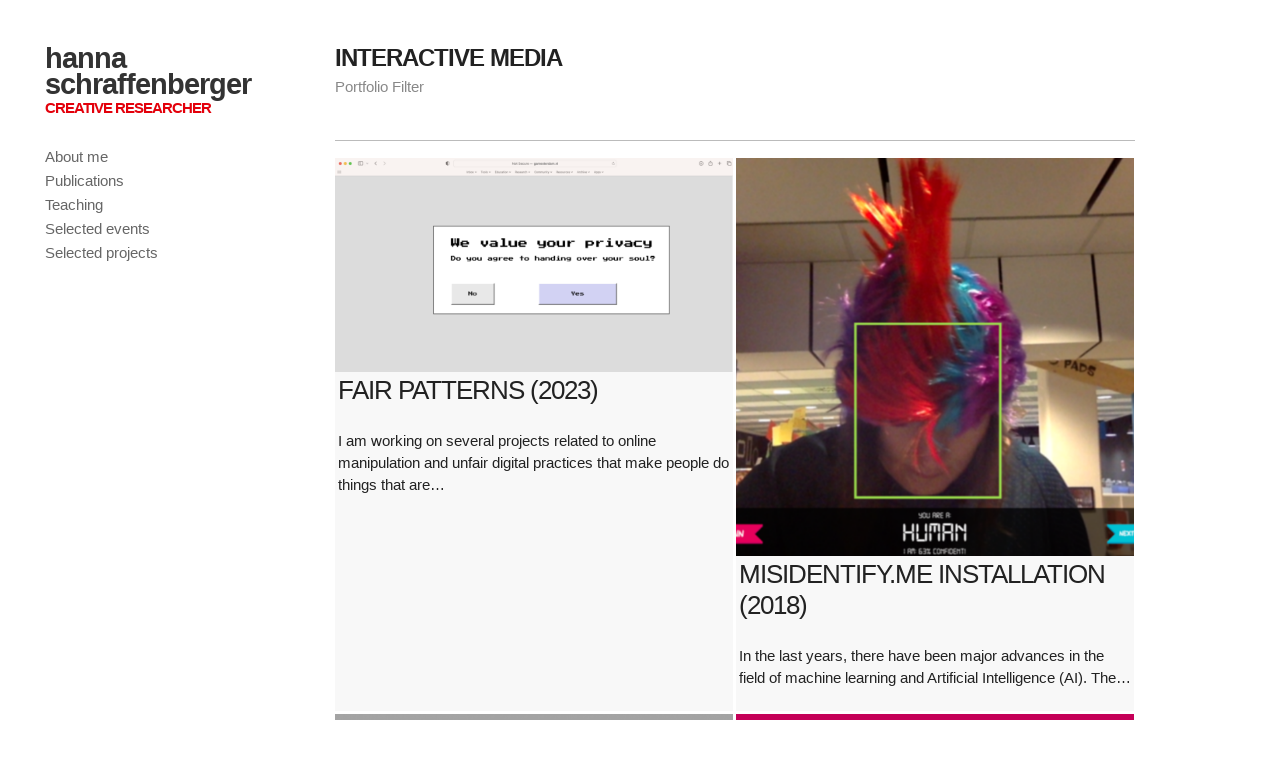

--- FILE ---
content_type: text/html; charset=UTF-8
request_url: https://www.creativecode.org/portfolio_filter/interactive-media/
body_size: 9731
content:
<!DOCTYPE html> <html class="no-js" lang="en-US"> <head> <!-- Meta --> <meta http-equiv="Content-Type" content="text/html; charset=UTF-8" /> <meta name="viewport" content="width=device-width,initial-scale=1"> <meta name="description" content="creative researcher" /> <!--[if lt IE 9]> <script src="https://www.creativecode.org/wp-content/themes/crush/js/html5.js" type="text/javascript"></script> <![endif]--> <title>Interactive Media &#8211; hanna schraffenberger</title> <meta name='robots' content='max-image-preview:large' /> <link rel="alternate" type="application/rss+xml" title="hanna schraffenberger &raquo; Feed" href="https://www.creativecode.org/feed/" /> <link rel="alternate" type="application/rss+xml" title="hanna schraffenberger &raquo; Comments Feed" href="https://www.creativecode.org/comments/feed/" /> <link rel="alternate" type="application/rss+xml" title="hanna schraffenberger &raquo; Interactive Media Portfolio Filter Feed" href="https://www.creativecode.org/portfolio_filter/interactive-media/feed/" /> <script type="text/javascript"> /* <![CDATA[ */ window._wpemojiSettings = {"baseUrl":"https:\/\/s.w.org\/images\/core\/emoji\/14.0.0\/72x72\/","ext":".png","svgUrl":"https:\/\/s.w.org\/images\/core\/emoji\/14.0.0\/svg\/","svgExt":".svg","source":{"concatemoji":"https:\/\/www.creativecode.org\/wp-includes\/js\/wp-emoji-release.min.js?ver=1a9d973da49a70d6075118e4fdf249f4"}}; /*! This file is auto-generated */ !function(i,n){var o,s,e;function c(e){try{var t={supportTests:e,timestamp:(new Date).valueOf()};sessionStorage.setItem(o,JSON.stringify(t))}catch(e){}}function p(e,t,n){e.clearRect(0,0,e.canvas.width,e.canvas.height),e.fillText(t,0,0);var t=new Uint32Array(e.getImageData(0,0,e.canvas.width,e.canvas.height).data),r=(e.clearRect(0,0,e.canvas.width,e.canvas.height),e.fillText(n,0,0),new Uint32Array(e.getImageData(0,0,e.canvas.width,e.canvas.height).data));return t.every(function(e,t){return e===r[t]})}function u(e,t,n){switch(t){case"flag":return n(e,"\ud83c\udff3\ufe0f\u200d\u26a7\ufe0f","\ud83c\udff3\ufe0f\u200b\u26a7\ufe0f")?!1:!n(e,"\ud83c\uddfa\ud83c\uddf3","\ud83c\uddfa\u200b\ud83c\uddf3")&&!n(e,"\ud83c\udff4\udb40\udc67\udb40\udc62\udb40\udc65\udb40\udc6e\udb40\udc67\udb40\udc7f","\ud83c\udff4\u200b\udb40\udc67\u200b\udb40\udc62\u200b\udb40\udc65\u200b\udb40\udc6e\u200b\udb40\udc67\u200b\udb40\udc7f");case"emoji":return!n(e,"\ud83e\udef1\ud83c\udffb\u200d\ud83e\udef2\ud83c\udfff","\ud83e\udef1\ud83c\udffb\u200b\ud83e\udef2\ud83c\udfff")}return!1}function f(e,t,n){var r="undefined"!=typeof WorkerGlobalScope&&self instanceof WorkerGlobalScope?new OffscreenCanvas(300,150):i.createElement("canvas"),a=r.getContext("2d",{willReadFrequently:!0}),o=(a.textBaseline="top",a.font="600 32px Arial",{});return e.forEach(function(e){o[e]=t(a,e,n)}),o}function t(e){var t=i.createElement("script");t.src=e,t.defer=!0,i.head.appendChild(t)}"undefined"!=typeof Promise&&(o="wpEmojiSettingsSupports",s=["flag","emoji"],n.supports={everything:!0,everythingExceptFlag:!0},e=new Promise(function(e){i.addEventListener("DOMContentLoaded",e,{once:!0})}),new Promise(function(t){var n=function(){try{var e=JSON.parse(sessionStorage.getItem(o));if("object"==typeof e&&"number"==typeof e.timestamp&&(new Date).valueOf()<e.timestamp+604800&&"object"==typeof e.supportTests)return e.supportTests}catch(e){}return null}();if(!n){if("undefined"!=typeof Worker&&"undefined"!=typeof OffscreenCanvas&&"undefined"!=typeof URL&&URL.createObjectURL&&"undefined"!=typeof Blob)try{var e="postMessage("+f.toString()+"("+[JSON.stringify(s),u.toString(),p.toString()].join(",")+"));",r=new Blob([e],{type:"text/javascript"}),a=new Worker(URL.createObjectURL(r),{name:"wpTestEmojiSupports"});return void(a.onmessage=function(e){c(n=e.data),a.terminate(),t(n)})}catch(e){}c(n=f(s,u,p))}t(n)}).then(function(e){for(var t in e)n.supports[t]=e[t],n.supports.everything=n.supports.everything&&n.supports[t],"flag"!==t&&(n.supports.everythingExceptFlag=n.supports.everythingExceptFlag&&n.supports[t]);n.supports.everythingExceptFlag=n.supports.everythingExceptFlag&&!n.supports.flag,n.DOMReady=!1,n.readyCallback=function(){n.DOMReady=!0}}).then(function(){return e}).then(function(){var e;n.supports.everything||(n.readyCallback(),(e=n.source||{}).concatemoji?t(e.concatemoji):e.wpemoji&&e.twemoji&&(t(e.twemoji),t(e.wpemoji)))}))}((window,document),window._wpemojiSettings); /* ]]> */ </script> <style id='wp-emoji-styles-inline-css' type='text/css'> img.wp-smiley, img.emoji { display: inline !important; border: none !important; box-shadow: none !important; height: 1em !important; width: 1em !important; margin: 0 0.07em !important; vertical-align: -0.1em !important; background: none !important; padding: 0 !important; } </style> <link rel='stylesheet' id='wp-block-library-css' href='https://www.creativecode.org/wp-includes/css/dist/block-library/style.min.css?ver=1a9d973da49a70d6075118e4fdf249f4' type='text/css' media='all' /> <style id='classic-theme-styles-inline-css' type='text/css'> /*! This file is auto-generated */ .wp-block-button__link{color:#fff;background-color:#32373c;border-radius:9999px;box-shadow:none;text-decoration:none;padding:calc(.667em + 2px) calc(1.333em + 2px);font-size:1.125em}.wp-block-file__button{background:#32373c;color:#fff;text-decoration:none} </style> <style id='global-styles-inline-css' type='text/css'> body{--wp--preset--color--black: #000000;--wp--preset--color--cyan-bluish-gray: #abb8c3;--wp--preset--color--white: #ffffff;--wp--preset--color--pale-pink: #f78da7;--wp--preset--color--vivid-red: #cf2e2e;--wp--preset--color--luminous-vivid-orange: #ff6900;--wp--preset--color--luminous-vivid-amber: #fcb900;--wp--preset--color--light-green-cyan: #7bdcb5;--wp--preset--color--vivid-green-cyan: #00d084;--wp--preset--color--pale-cyan-blue: #8ed1fc;--wp--preset--color--vivid-cyan-blue: #0693e3;--wp--preset--color--vivid-purple: #9b51e0;--wp--preset--gradient--vivid-cyan-blue-to-vivid-purple: linear-gradient(135deg,rgba(6,147,227,1) 0%,rgb(155,81,224) 100%);--wp--preset--gradient--light-green-cyan-to-vivid-green-cyan: linear-gradient(135deg,rgb(122,220,180) 0%,rgb(0,208,130) 100%);--wp--preset--gradient--luminous-vivid-amber-to-luminous-vivid-orange: linear-gradient(135deg,rgba(252,185,0,1) 0%,rgba(255,105,0,1) 100%);--wp--preset--gradient--luminous-vivid-orange-to-vivid-red: linear-gradient(135deg,rgba(255,105,0,1) 0%,rgb(207,46,46) 100%);--wp--preset--gradient--very-light-gray-to-cyan-bluish-gray: linear-gradient(135deg,rgb(238,238,238) 0%,rgb(169,184,195) 100%);--wp--preset--gradient--cool-to-warm-spectrum: linear-gradient(135deg,rgb(74,234,220) 0%,rgb(151,120,209) 20%,rgb(207,42,186) 40%,rgb(238,44,130) 60%,rgb(251,105,98) 80%,rgb(254,248,76) 100%);--wp--preset--gradient--blush-light-purple: linear-gradient(135deg,rgb(255,206,236) 0%,rgb(152,150,240) 100%);--wp--preset--gradient--blush-bordeaux: linear-gradient(135deg,rgb(254,205,165) 0%,rgb(254,45,45) 50%,rgb(107,0,62) 100%);--wp--preset--gradient--luminous-dusk: linear-gradient(135deg,rgb(255,203,112) 0%,rgb(199,81,192) 50%,rgb(65,88,208) 100%);--wp--preset--gradient--pale-ocean: linear-gradient(135deg,rgb(255,245,203) 0%,rgb(182,227,212) 50%,rgb(51,167,181) 100%);--wp--preset--gradient--electric-grass: linear-gradient(135deg,rgb(202,248,128) 0%,rgb(113,206,126) 100%);--wp--preset--gradient--midnight: linear-gradient(135deg,rgb(2,3,129) 0%,rgb(40,116,252) 100%);--wp--preset--font-size--small: 13px;--wp--preset--font-size--medium: 20px;--wp--preset--font-size--large: 36px;--wp--preset--font-size--x-large: 42px;--wp--preset--spacing--20: 0.44rem;--wp--preset--spacing--30: 0.67rem;--wp--preset--spacing--40: 1rem;--wp--preset--spacing--50: 1.5rem;--wp--preset--spacing--60: 2.25rem;--wp--preset--spacing--70: 3.38rem;--wp--preset--spacing--80: 5.06rem;--wp--preset--shadow--natural: 6px 6px 9px rgba(0, 0, 0, 0.2);--wp--preset--shadow--deep: 12px 12px 50px rgba(0, 0, 0, 0.4);--wp--preset--shadow--sharp: 6px 6px 0px rgba(0, 0, 0, 0.2);--wp--preset--shadow--outlined: 6px 6px 0px -3px rgba(255, 255, 255, 1), 6px 6px rgba(0, 0, 0, 1);--wp--preset--shadow--crisp: 6px 6px 0px rgba(0, 0, 0, 1);}:where(.is-layout-flex){gap: 0.5em;}:where(.is-layout-grid){gap: 0.5em;}body .is-layout-flow > .alignleft{float: left;margin-inline-start: 0;margin-inline-end: 2em;}body .is-layout-flow > .alignright{float: right;margin-inline-start: 2em;margin-inline-end: 0;}body .is-layout-flow > .aligncenter{margin-left: auto !important;margin-right: auto !important;}body .is-layout-constrained > .alignleft{float: left;margin-inline-start: 0;margin-inline-end: 2em;}body .is-layout-constrained > .alignright{float: right;margin-inline-start: 2em;margin-inline-end: 0;}body .is-layout-constrained > .aligncenter{margin-left: auto !important;margin-right: auto !important;}body .is-layout-constrained > :where(:not(.alignleft):not(.alignright):not(.alignfull)){max-width: var(--wp--style--global--content-size);margin-left: auto !important;margin-right: auto !important;}body .is-layout-constrained > .alignwide{max-width: var(--wp--style--global--wide-size);}body .is-layout-flex{display: flex;}body .is-layout-flex{flex-wrap: wrap;align-items: center;}body .is-layout-flex > *{margin: 0;}body .is-layout-grid{display: grid;}body .is-layout-grid > *{margin: 0;}:where(.wp-block-columns.is-layout-flex){gap: 2em;}:where(.wp-block-columns.is-layout-grid){gap: 2em;}:where(.wp-block-post-template.is-layout-flex){gap: 1.25em;}:where(.wp-block-post-template.is-layout-grid){gap: 1.25em;}.has-black-color{color: var(--wp--preset--color--black) !important;}.has-cyan-bluish-gray-color{color: var(--wp--preset--color--cyan-bluish-gray) !important;}.has-white-color{color: var(--wp--preset--color--white) !important;}.has-pale-pink-color{color: var(--wp--preset--color--pale-pink) !important;}.has-vivid-red-color{color: var(--wp--preset--color--vivid-red) !important;}.has-luminous-vivid-orange-color{color: var(--wp--preset--color--luminous-vivid-orange) !important;}.has-luminous-vivid-amber-color{color: var(--wp--preset--color--luminous-vivid-amber) !important;}.has-light-green-cyan-color{color: var(--wp--preset--color--light-green-cyan) !important;}.has-vivid-green-cyan-color{color: var(--wp--preset--color--vivid-green-cyan) !important;}.has-pale-cyan-blue-color{color: var(--wp--preset--color--pale-cyan-blue) !important;}.has-vivid-cyan-blue-color{color: var(--wp--preset--color--vivid-cyan-blue) !important;}.has-vivid-purple-color{color: var(--wp--preset--color--vivid-purple) !important;}.has-black-background-color{background-color: var(--wp--preset--color--black) !important;}.has-cyan-bluish-gray-background-color{background-color: var(--wp--preset--color--cyan-bluish-gray) !important;}.has-white-background-color{background-color: var(--wp--preset--color--white) !important;}.has-pale-pink-background-color{background-color: var(--wp--preset--color--pale-pink) !important;}.has-vivid-red-background-color{background-color: var(--wp--preset--color--vivid-red) !important;}.has-luminous-vivid-orange-background-color{background-color: var(--wp--preset--color--luminous-vivid-orange) !important;}.has-luminous-vivid-amber-background-color{background-color: var(--wp--preset--color--luminous-vivid-amber) !important;}.has-light-green-cyan-background-color{background-color: var(--wp--preset--color--light-green-cyan) !important;}.has-vivid-green-cyan-background-color{background-color: var(--wp--preset--color--vivid-green-cyan) !important;}.has-pale-cyan-blue-background-color{background-color: var(--wp--preset--color--pale-cyan-blue) !important;}.has-vivid-cyan-blue-background-color{background-color: var(--wp--preset--color--vivid-cyan-blue) !important;}.has-vivid-purple-background-color{background-color: var(--wp--preset--color--vivid-purple) !important;}.has-black-border-color{border-color: var(--wp--preset--color--black) !important;}.has-cyan-bluish-gray-border-color{border-color: var(--wp--preset--color--cyan-bluish-gray) !important;}.has-white-border-color{border-color: var(--wp--preset--color--white) !important;}.has-pale-pink-border-color{border-color: var(--wp--preset--color--pale-pink) !important;}.has-vivid-red-border-color{border-color: var(--wp--preset--color--vivid-red) !important;}.has-luminous-vivid-orange-border-color{border-color: var(--wp--preset--color--luminous-vivid-orange) !important;}.has-luminous-vivid-amber-border-color{border-color: var(--wp--preset--color--luminous-vivid-amber) !important;}.has-light-green-cyan-border-color{border-color: var(--wp--preset--color--light-green-cyan) !important;}.has-vivid-green-cyan-border-color{border-color: var(--wp--preset--color--vivid-green-cyan) !important;}.has-pale-cyan-blue-border-color{border-color: var(--wp--preset--color--pale-cyan-blue) !important;}.has-vivid-cyan-blue-border-color{border-color: var(--wp--preset--color--vivid-cyan-blue) !important;}.has-vivid-purple-border-color{border-color: var(--wp--preset--color--vivid-purple) !important;}.has-vivid-cyan-blue-to-vivid-purple-gradient-background{background: var(--wp--preset--gradient--vivid-cyan-blue-to-vivid-purple) !important;}.has-light-green-cyan-to-vivid-green-cyan-gradient-background{background: var(--wp--preset--gradient--light-green-cyan-to-vivid-green-cyan) !important;}.has-luminous-vivid-amber-to-luminous-vivid-orange-gradient-background{background: var(--wp--preset--gradient--luminous-vivid-amber-to-luminous-vivid-orange) !important;}.has-luminous-vivid-orange-to-vivid-red-gradient-background{background: var(--wp--preset--gradient--luminous-vivid-orange-to-vivid-red) !important;}.has-very-light-gray-to-cyan-bluish-gray-gradient-background{background: var(--wp--preset--gradient--very-light-gray-to-cyan-bluish-gray) !important;}.has-cool-to-warm-spectrum-gradient-background{background: var(--wp--preset--gradient--cool-to-warm-spectrum) !important;}.has-blush-light-purple-gradient-background{background: var(--wp--preset--gradient--blush-light-purple) !important;}.has-blush-bordeaux-gradient-background{background: var(--wp--preset--gradient--blush-bordeaux) !important;}.has-luminous-dusk-gradient-background{background: var(--wp--preset--gradient--luminous-dusk) !important;}.has-pale-ocean-gradient-background{background: var(--wp--preset--gradient--pale-ocean) !important;}.has-electric-grass-gradient-background{background: var(--wp--preset--gradient--electric-grass) !important;}.has-midnight-gradient-background{background: var(--wp--preset--gradient--midnight) !important;}.has-small-font-size{font-size: var(--wp--preset--font-size--small) !important;}.has-medium-font-size{font-size: var(--wp--preset--font-size--medium) !important;}.has-large-font-size{font-size: var(--wp--preset--font-size--large) !important;}.has-x-large-font-size{font-size: var(--wp--preset--font-size--x-large) !important;} .wp-block-navigation a:where(:not(.wp-element-button)){color: inherit;} :where(.wp-block-post-template.is-layout-flex){gap: 1.25em;}:where(.wp-block-post-template.is-layout-grid){gap: 1.25em;} :where(.wp-block-columns.is-layout-flex){gap: 2em;}:where(.wp-block-columns.is-layout-grid){gap: 2em;} .wp-block-pullquote{font-size: 1.5em;line-height: 1.6;} </style> <link rel='stylesheet' id='compressed-styles-css' href='https://www.creativecode.org/wp-content/themes/crush/theme/css/compressed-styles.css?ver=1a9d973da49a70d6075118e4fdf249f4' type='text/css' media='all' /> <link rel='stylesheet' id='style-css' href='https://www.creativecode.org/wp-content/themes/old-crush-child/style.css?ver=1a9d973da49a70d6075118e4fdf249f4' type='text/css' media='all' /> <script type="text/javascript" src="https://www.creativecode.org/wp-includes/js/jquery/jquery.min.js?ver=3.7.1" id="jquery-core-js"></script> <script type="text/javascript" src="https://www.creativecode.org/wp-includes/js/jquery/jquery-migrate.min.js?ver=3.4.1" id="jquery-migrate-js"></script> <script type="text/javascript" src="https://www.creativecode.org/wp-content/plugins/better-wordpress-showhide-elements/showhide.js?ver=1a9d973da49a70d6075118e4fdf249f4" id="wp-showhide-js"></script> <link rel="https://api.w.org/" href="https://www.creativecode.org/wp-json/" /><link rel="EditURI" type="application/rsd+xml" title="RSD" href="https://www.creativecode.org/xmlrpc.php?rsd" /> <link rel='stylesheet' id='visual-shortcodes-css-css' href='https://www.creativecode.org/wp-content/plugins/vk-shortcodes/css/shortcodes.css?ver=1a9d973da49a70d6075118e4fdf249f4' type='text/css' media='all' /> <style type="text/css">h1,h2,h3,h4,h5,h6,p,blockquote{margin-bottom:24px;}.masonry .entry-content{margin-top:24px;}h1{font-family:Helvetica,Arial,sans-serif;}h2{font-family:Helvetica,Arial,sans-serif;}h3{font-family:Helvetica,Arial,sans-serif;}h4{font-family:Helvetica,Arial,sans-serif;}h5{font-family:Helvetica,Arial,sans-serif;}h6{font-family:Helvetica,Arial,sans-serif;}p,body{font-family:Helvetica,Arial,sans-serif;}h1{font-size:24px;line-height:0.7;letter-spacing:-1px;}h2{font-size:26px;line-height:1.2;letter-spacing:-1px;}h3{font-size:24px;line-height:1.2;letter-spacing:-1px;}h4{font-size:20px;line-height:1.3;letter-spacing:-1px;}h5{font-size:18px;line-height:1.4;letter-spacing:-1px;}h6{font-size:16px;line-height:1.5;letter-spacing:0px;}p,body{font-size:15px;line-height:1.5;letter-spacing:0px;}#body-wrap{padding-left:25px;padding-top:25px;padding-right:25px;padding-bottom:25px;}body.body-border-on{border:solid 1px #e8e8e8;}body.body-border-fixed #body-border{border:solid 1px #e8e8e8;}#sidebar{padding-left:15px;padding-top:15px;padding-right:5px;padding-bottom:0px;color:#333333;background-color:#ffffff;background-color:rgba(255,255,255,0.1);}#sidebar section{margin-left:5px;margin-top:5px;margin-right:5px;margin-bottom:30px;}#sidebar section:not(.logo-wrap) a:not(.button){color:#666666;border-bottom-color:rgba(51,51,51,.2);}#sidebar section:not(.logo-wrap) a:not(.button):hover,#sidebar li.current_page_item a:not(.button),#sidebar li a.current_page_item:not(.button){color:#ff5a5a;border-bottom-color:rgba(51,51,51,.5);}#content{padding-left:5px;padding-top:20px;padding-right:55px;padding-bottom:5px;color:#222222;background-color:#f7f7f7;background-color:rgba(247,247,247,0);}#content section{margin-left:5px;margin-top:5px;margin-right:35px;margin-bottom:35px;}#content section:after{bottom:-17.5px;border-bottom:solid 1px #bbbbbb;}#content a:not(.button){color:#ff5a5a;border-bottom-color:rgba(34,34,34,.2);}#content a:not(.button):hover{color:#e3000b;border-bottom-color:rgba(34,34,34,.5);}#content .no-link a{color:inherit;}#content .no-link a:hover{color:#888888;}#content .entry-meta *,#content .entry-meta .no-link a{color:#888888;}@media screen and (max-width:900px){#content{padding-left:3.3333333333333px;padding-top:13.333333333333px;padding-right:36.666666666667px;padding-bottom:3.3333333333333px;}#content section{margin-left:3.3333333333333px;margin-top:3.3333333333333px;margin-right:23.333333333333px;margin-bottom:23.333333333333px;}#content section:after{bottom:-11.666666666667px;}}@media screen and (max-width:500px){#content{padding-left:1.6666666666667px;padding-right:18.333333333333px;}#content section{margin-left:1.6666666666667px;margin-right:11.666666666667px;}}#banner{padding-left:0px;padding-top:0px;padding-right:0px;padding-bottom:0px;color:#ffffff;background-color:#212121;background-color:rgba(33,33,33,0);}#banner section{margin-left:8px;margin-top:0px;margin-right:0px;margin-bottom:0px;}#banner section:after{bottom:-0px;border-bottom:solid 1px #3a3a3a;}#banner a:not(.button){color:#ff5a5a;border-bottom-color:rgba(255,255,255,.2);}#banner a:not(.button):hover{color:#cccccc;border-bottom-color:rgba(255,255,255,.5);}#banner .no-link a{color:inherit;}#banner .no-link a:hover{color:#bcbcbc;}#banner .entry-meta *,#banner .entry-meta .no-link a{color:#bcbcbc;}@media screen and (max-width:900px){#banner{padding-left:0px;padding-top:0px;padding-right:0px;padding-bottom:0px;}#banner section{margin-left:5.3333333333333px;margin-top:0px;margin-right:0px;margin-bottom:0px;}#banner section:after{bottom:-0px;}}@media screen and (max-width:500px){#banner{padding-left:0px;padding-right:0px;}#banner section{margin-left:2.6666666666667px;margin-right:0px;}}#footer-wrap{padding-left:0px;padding-top:0px;padding-right:0px;padding-bottom:0px;color:#333333;background-color:#f2f2f2;background-color:rgba(242,242,242,0);}.footer-box{margin-right:3px;margin-bottom:3px;}#footer-wrap a:not(.button){color:#ff5a5a;border-bottom-color:rgba(51,51,51,.2);}#footer-wrap a:not(.button):hover{color:#cccccc;border-bottom-color:rgba(51,51,51,.5);}#footer-wrap .no-link a{color:inherit;}#footer-wrap .no-link a:hover{color:#333333;}h2#logo-text{font-family:"Helvetica Neue",Helvetica,Arial,sans-serif;}h2#logo-text{font-size:29px;line-height:0.9;letter-spacing:-1px;}h2#logo-text a{color:#333333;}h2#logo-text a:hover{color:#666666;}p#tagline{font-family:"Helvetica Neue",Helvetica,Arial,sans-serif;}p#tagline{font-size:15px;line-height:1;letter-spacing:-1px;margin-top:0px;color:#e3000b;}#mobile .mobile-button{background:#f7f7f7;color:#969696;font-size:26px;}#mobile .mobile-slide{background:#f7f7f7;}.mobile-standard #mobile .mobile-slide a{color:#757575;}.portfolio-box{margin-right:12px;margin-bottom:12px;}.portfolio-box .masonry-content{padding:12px;}.blog-box{margin-right:3px;margin-bottom:3px;}.blog-box .masonry-content{padding:3px;}.error404{background:#333333 !important;}.error-msg,.error-msg a{color:#ffffff;}.quote-wrap,.link-wrap{background-color:#252525;color:#ffffff;}.quote-wrap a,.link-wrap a{color:#ffffff !important;}.caption-under div.gallery-list div.cap-wrap div.caption{padding-top:5px;padding-bottom:35px;}.caption-under.vk_content_media_fullwidth_1 div.gallery-list div.cap-wrap div.caption{padding-left:5px;padding-right:35px;}@media screen and (max-width:900px){.caption-under div.gallery-list div.cap-wrap div.caption{padding-top:3.3333333333333px;padding-bottom:23.333333333333px;}.caption-under.vk_content_media_fullwidth_1 div.gallery-list div.cap-wrap div.caption{padding-left:3.3333333333333px;padding-right:23.333333333333px;}}@media screen and (max-width:500px){.caption-under.vk_content_media_fullwidth_1 div.gallery-list div.cap-wrap div.caption{padding-left:1.6666666666667px;padding-right:11.666666666667px;}}.gallery-list .list{margin-bottom:1px;}div.hover-wrap div.hover{background-color:rgba(104,204,157,0.8);color:#ffffff;}div.hover-wrap div.hover div[class*='fa-']{font-size:16px;}.vk_hover_borders_1 div.hover-wrap .hover{border:solid 1px #ffffff;}.button{font-family:Helvetica,Arial,sans-serif;}#content .button,#content .form-submit input.button,#sidebar .button,#footer .button,#banner .button,#mobile .button,.error-msg .button{font-size:10px;letter-spacing:0px;-webkit-border-radius:3px;-khtml-border-radius:3px;-moz-border-radius:3px;-ms-border-radius:3px;-o-border-radius:3px;border-radius:3px;color:#ffffff;background-color:#1e73be;}#content .button:hover,#content .form-submit input.button:hover,#sidebar .button:hover,#footer .button:hover,#banner .button:hover,#mobile .button:hover,#content .button.invert,#sidebar .button.invert,#footer .button.invert,#banner .button.invert,#mobile .button.invert,.error-msg .button:hover{color:#333333;background-color:#f7f7f7;}.sticky{border-color:#1e73be;}.sidebar-top.nav-horizontal.nav-standard .entry-menu ul.sub-menu,.sidebar-fixed-top.nav-horizontal.nav-standard .entry-menu ul.sub-menu,.sidebar-fixed-bottom.nav-horizontal.nav-standard .entry-menu ul.sub-menu{background-color:#1e73be;}.sidebar-top.nav-horizontal.nav-standard .entry-menu ul.sub-menu li.menu-item a,.sidebar-fixed-top.nav-horizontal.nav-standard .entry-menu ul.sub-menu li.menu-item a,.sidebar-fixed-bottom.nav-horizontal.nav-standard .entry-menu ul.sub-menu li.menu-item a{color:#ffffff;box-shadow:none;}.sidebar-top.nav-horizontal.nav-standard .entry-menu ul.sub-menu,.sidebar-fixed-top.nav-horizontal.nav-standard .entry-menu ul.sub-menu,.sidebar-fixed-bottom.nav-horizontal.nav-standard .entry-menu ul.sub-menu{-webkit-border-radius:3px;-khtml-border-radius:3px;-moz-border-radius:3px;-ms-border-radius:3px;-o-border-radius:3px;border-radius:3px;}.comment-image img,.archive-title div.image-wrap img{-webkit-border-radius:3px;-khtml-border-radius:3px;-moz-border-radius:3px;-ms-border-radius:3px;-o-border-radius:3px;border-radius:3px;}input[type="text"],input[type="password"],input[type="email"],textarea{background-color:#e5e5e5;color:#262626;-webkit-border-radius:3px;-khtml-border-radius:3px;-moz-border-radius:3px;-ms-border-radius:3px;-o-border-radius:3px;border-radius:3px;}@media screen and (min-width:900px){#sidebar{text-align:left !important;}}.home #footer-wrap{display:none;}.home section.content-wrap:after{display:none;}h2#logo-text a:hover{color:#22b4d8;}</style><style type="text/css" id="wp-custom-css"> a:link { text-decoration: none; !important } </style> </head> <body class="archive tax-portfolio_filter term-interactive-media term-33 chrome noTablet noMobile body-width-1200 body-left body-border-off sidebar-left logo-left menu-left vk_sidebar_link_underline_ vk_sidebar_autoheight_1 vk_content_link_underline_1 vk_content_media_fullwidth_ vk_content_media_fullwidth_images_ vk_content_borders_1 content-left vk_banner_link_underline_ vk_banner_borders_ banner-left vk_footer_link_underline_1 footer-3 vk_footer_even_ vk_footer_odd_1 footer-placement-content vk_background_cover_ logo-text vk_logo_bold_1 vk_logo_uppercase_ vk_logo_italic_ vk_tagline_1 vk_tagline_bold_1 vk_tagline_uppercase_1 vk_tagline_italic_ nav-vertical nav-standard mobile-standard portfolio-3 vk_portfolio_even_1 vk_portfolio_odd_1 portfolio-title-hover portfolio-tax-hover blog-2 vk_blog_even_1 vk_blog_odd_1 vk_blog_date_ vk_blog_author_ vk_blog_tags_ vk_blog_categories_ more-text vk_post_portfolio_date_ vk_post_portfolio_author_ vk_post_portfolio_filters_ vk_post_portfolio_pagination_ vk_post_blog_date_1 vk_post_blog_author_ vk_post_blog_tags_1 vk_post_blog_categories_ vk_post_blog_pagination_1 caption-under vk_hover_icon_ vk_hover_effect_greyscale_1 vk_hover_effect_zoom_ vk_hover_effect_shadow_1 vk_hover_borders_ vk_button_bold_1 vk_button_uppercase_ vk_button_italic_ vk_button_shadow_ vk_h1_bold_1 vk_h1_uppercase_1 vk_h1_italic_ vk_h2_bold_ vk_h2_uppercase_1 vk_h2_italic_ vk_h3_bold_ vk_h3_uppercase_1 vk_h3_italic_ vk_h4_bold_ vk_h4_uppercase_ vk_h4_italic_ vk_h5_bold_ vk_h5_uppercase_1 vk_h5_italic_ vk_h6_bold_ vk_h6_uppercase_1 vk_h6_italic_ vk_p_bold_ vk_p_uppercase_ vk_p_italic_ vk_tools_text_0 vk_tools_section_0"data-gutter-portfolio="12" data-gutter-blog="3" data-gutter-footer="3" > <div id="body-border"></div> <!-- body wrap --> <div id="body-wrap"> <!-- mobile menu --> <div id="mobile"> <div class="mobile-button"> <span class="fa-bars"></span> </div><!-- end .mobile-button --> <div class="mobile-slide no-dec"> <ul id="menu-menu-1" class="menu"><li id="menu-item-2334" class="menu-item menu-item-type-post_type menu-item-object-page menu-item-2334"><a href="https://www.creativecode.org/about-formal/">About me</a></li> <li id="menu-item-30" class="menu-item menu-item-type-post_type menu-item-object-page menu-item-30"><a href="https://www.creativecode.org/publications/">Publications</a></li> <li id="menu-item-36" class="menu-item menu-item-type-post_type menu-item-object-page menu-item-36"><a href="https://www.creativecode.org/teaching/">Teaching</a></li> <li id="menu-item-1284" class="menu-item menu-item-type-post_type menu-item-object-page menu-item-1284"><a href="https://www.creativecode.org/events/">Selected events</a></li> <li id="menu-item-1681" class="menu-item menu-item-type-post_type menu-item-object-page menu-item-1681"><a href="https://www.creativecode.org/projects/">Selected projects</a></li> </ul> </div><!-- end .mobile-slide --> <div class="clear"></div> </div><!-- end #mobile --> <!-- sidebar --> <div id="sidebar" class="border-box"> <!-- logo --> <section class="sidebar-wrap logo-wrap primary"> <div class="entry-logo no-dec tight-block"> <h2 id="logo-text"> <a href="https://www.creativecode.org" title="hanna schraffenberger">hanna schraffenberger</a> </h2> <div class="clear"></div> <!-- tagline --> <p id="tagline">creative researcher</p> </div><!-- end .entry-logo --> <div class="clear"></div> </section><!-- end .sidebar-wrap.primary --> <!-- menu --> <section class="sidebar-wrap menu-wrap sub"> <div class="entry-menu entry-widget"> <ul id="menu-menu-2" class="menu"><li class="menu-item menu-item-type-post_type menu-item-object-page menu-item-2334"><a href="https://www.creativecode.org/about-formal/">About me</a></li> <li class="menu-item menu-item-type-post_type menu-item-object-page menu-item-30"><a href="https://www.creativecode.org/publications/">Publications</a></li> <li class="menu-item menu-item-type-post_type menu-item-object-page menu-item-36"><a href="https://www.creativecode.org/teaching/">Teaching</a></li> <li class="menu-item menu-item-type-post_type menu-item-object-page menu-item-1284"><a href="https://www.creativecode.org/events/">Selected events</a></li> <li class="menu-item menu-item-type-post_type menu-item-object-page menu-item-1681"><a href="https://www.creativecode.org/projects/">Selected projects</a></li> </ul> </div> <div class="clear"></div> </section><!-- end .sidebar-wrap.sub --> <!-- filters --> <!-- sidebar --> <div class="clear"></div> </div><!-- end #sidebar --> <!-- content-wrap --> <div id="content-wrap"> <!-- content banner --> <!-- content --> <div id="content" class="border-box"> <!-- title --> <section class="content-wrap sub archive-title"> <!-- title wrap is only used on archive pages --> <div class="title-wrap"> <!-- title --> <div class="entry-title"> <h1 class="vk-title">Interactive Media</h1> </div> <!-- meta --> <div class="entry-meta"> <p class="no-link">Portfolio Filter</p> </div> </div> <div class="clear"></div> </section><!-- end title --> <section class="content-wrap blog-wrap media-wrap"> <!-- masonry wrapper --> <div class="masonry blog-page" data-layout="fitRows"> <!-- item wrap --> <div id="post-2642" class="blog-box post-2642 portfolio type-portfolio status-publish format-standard has-post-thumbnail hentry portfolio_filter-interactive-media portfolio_filter-research"> <!-- media --> <div class="masonry-image entry-media"> <div class="media-standard"> <div class="hover-wrap"><a href="https://www.creativecode.org/portfolio/fair-patterns-2023/" title="Fair patterns (2023)"><div class="hover"><div class="fa-plus"></div><div class="hover-meta-wrap"></div></div><span class="image-wrap"><img width="600" height="322" src="https://www.creativecode.org/wp-content/uploads/2023/10/Screenshot-2023-10-08-at-21.04.22.png" class="attachment-square size-square wp-post-image" alt="" decoding="async" fetchpriority="high" srcset="https://www.creativecode.org/wp-content/uploads/2023/10/Screenshot-2023-10-08-at-21.04.22.png 3187w, https://www.creativecode.org/wp-content/uploads/2023/10/Screenshot-2023-10-08-at-21.04.22-300x161.png 300w, https://www.creativecode.org/wp-content/uploads/2023/10/Screenshot-2023-10-08-at-21.04.22-1024x550.png 1024w, https://www.creativecode.org/wp-content/uploads/2023/10/Screenshot-2023-10-08-at-21.04.22-1536x825.png 1536w" sizes="(max-width: 600px) 100vw, 600px" /></span></a></div> </div> </div><!-- end media --> <!-- content --> <div class="masonry-content"> <!-- title --> <div class="entry-title"> <h2 class="vk-title no-link no-dec"><a href="https://www.creativecode.org/portfolio/fair-patterns-2023/" title="Fair patterns (2023)">Fair patterns (2023)</a></h2> </div><!-- end title --> <div class="clear"></div> <!-- meta --> <div class="entry-meta"> <p class="no-link no-dec"> <!-- date --> <span class="blog-date"> <a href="https://www.creativecode.org/portfolio/fair-patterns-2023/" title="Fair patterns (2023)">October 8, 2023</a> <span class="gap"></span> </span> <!-- author --> <span class="blog-author"> <a href="https://www.creativecode.org/author/hannakathrin/" title="hanna">hanna</a> <span class="gap"></span> </span> <!-- tags --> <!-- category --> </p><!-- end meta --> </div><!-- end title --> <div class="clear"></div> <!-- content --> <div class="entry-content"> <p>I am working on several projects related to online manipulation and unfair digital practices that make people do things that are&#8230;</p> </div><!-- end content --> <div class="clear"></div> </div><!-- end masonry content --> </div><!-- end entry --> <!-- item wrap --> <div id="post-2411" class="blog-box post-2411 portfolio type-portfolio status-publish format-standard has-post-thumbnail hentry portfolio_filter-app portfolio_filter-interactive-media portfolio_filter-research"> <!-- media --> <div class="masonry-image entry-media"> <div class="media-standard"> <div class="hover-wrap"><a href="https://www.creativecode.org/portfolio/misidentify-me-installation/" title="Misidentify.me installation (2018)"><div class="hover"><div class="fa-plus"></div><div class="hover-meta-wrap"></div></div><span class="image-wrap"><img width="600" height="600" src="https://www.creativecode.org/wp-content/uploads/2019/04/Screen-Shot-2019-04-15-at-18.06.41-600x600.png" class="attachment-square size-square wp-post-image" alt="" decoding="async" srcset="https://www.creativecode.org/wp-content/uploads/2019/04/Screen-Shot-2019-04-15-at-18.06.41-600x600.png 600w, https://www.creativecode.org/wp-content/uploads/2019/04/Screen-Shot-2019-04-15-at-18.06.41-150x150.png 150w, https://www.creativecode.org/wp-content/uploads/2019/04/Screen-Shot-2019-04-15-at-18.06.41-50x50.png 50w" sizes="(max-width: 600px) 100vw, 600px" /></span></a></div> </div> </div><!-- end media --> <!-- content --> <div class="masonry-content"> <!-- title --> <div class="entry-title"> <h2 class="vk-title no-link no-dec"><a href="https://www.creativecode.org/portfolio/misidentify-me-installation/" title="Misidentify.me installation (2018)">Misidentify.me installation (2018)</a></h2> </div><!-- end title --> <div class="clear"></div> <!-- meta --> <div class="entry-meta"> <p class="no-link no-dec"> <!-- date --> <span class="blog-date"> <a href="https://www.creativecode.org/portfolio/misidentify-me-installation/" title="Misidentify.me installation (2018)">April 15, 2019</a> <span class="gap"></span> </span> <!-- author --> <span class="blog-author"> <a href="https://www.creativecode.org/author/hannakathrin/" title="hanna">hanna</a> <span class="gap"></span> </span> <!-- tags --> <!-- category --> </p><!-- end meta --> </div><!-- end title --> <div class="clear"></div> <!-- content --> <div class="entry-content"> <p>In the last years, there have been major advances in the field of machine learning and Artificial Intelligence (AI). The&#8230;</p> </div><!-- end content --> <div class="clear"></div> </div><!-- end masonry content --> </div><!-- end entry --> <!-- item wrap --> <div id="post-1607" class="blog-box post-1607 portfolio type-portfolio status-publish format-standard has-post-thumbnail hentry portfolio_filter-app portfolio_filter-interactive-media portfolio_filter-music"> <!-- media --> <div class="masonry-image entry-media"> <div class="media-standard"> <div class="hover-wrap"><a href="https://www.creativecode.org/portfolio/the-hot-stream-machine-2013/" title="The Hot Stream Machine (2013)"><div class="hover"><div class="fa-plus"></div><div class="hover-meta-wrap"></div></div><span class="image-wrap"><img width="600" height="600" src="https://www.creativecode.org/wp-content/uploads/2013/05/streammachine-600x600.png" class="attachment-square size-square wp-post-image" alt="" decoding="async" srcset="https://www.creativecode.org/wp-content/uploads/2013/05/streammachine-600x600.png 600w, https://www.creativecode.org/wp-content/uploads/2013/05/streammachine-150x150.png 150w, https://www.creativecode.org/wp-content/uploads/2013/05/streammachine-50x50.png 50w" sizes="(max-width: 600px) 100vw, 600px" /></span></a></div> </div> </div><!-- end media --> <!-- content --> <div class="masonry-content"> <!-- title --> <div class="entry-title"> <h2 class="vk-title no-link no-dec"><a href="https://www.creativecode.org/portfolio/the-hot-stream-machine-2013/" title="The Hot Stream Machine (2013)">The Hot Stream Machine (2013)</a></h2> </div><!-- end title --> <div class="clear"></div> <!-- meta --> <div class="entry-meta"> <p class="no-link no-dec"> <!-- date --> <span class="blog-date"> <a href="https://www.creativecode.org/portfolio/the-hot-stream-machine-2013/" title="The Hot Stream Machine (2013)">May 6, 2013</a> <span class="gap"></span> </span> <!-- author --> <span class="blog-author"> <a href="https://www.creativecode.org/author/hannakathrin/" title="hanna">hanna</a> <span class="gap"></span> </span> <!-- tags --> <span class="blog-tag"> <a href="https://www.creativecode.org/tag/blog/" rel="tag">blog</a>, <a href="https://www.creativecode.org/tag/portfolio/" rel="tag">portfolio</a> <span class="gap"></span> </span> <!-- category --> <span class="blog-cat"> <span class="gap"></span> </span> </p><!-- end meta --> </div><!-- end title --> <div class="clear"></div> <!-- content --> <div class="entry-content"> <p>The hot stream machine is a simple application that allows the user to listen to infinite streams of numbers. The&#8230;</p> </div><!-- end content --> <div class="clear"></div> </div><!-- end masonry content --> </div><!-- end entry --> <!-- item wrap --> <div id="post-1222" class="blog-box post-1222 portfolio type-portfolio status-publish format-standard has-post-thumbnail hentry portfolio_filter-interactive-media portfolio_filter-music"> <!-- media --> <div class="masonry-image entry-media"> <div class="media-standard"> <div class="hover-wrap"><a href="https://www.creativecode.org/portfolio/jetzt-2011/" title="JETZT! (2011)"><div class="hover"><div class="fa-plus"></div><div class="hover-meta-wrap"></div></div><span class="image-wrap"><img width="600" height="233" src="https://www.creativecode.org/wp-content/uploads/2011/06/Jetzt2011Header.gif" class="attachment-square size-square wp-post-image" alt="" decoding="async" loading="lazy" /></span></a></div> </div> </div><!-- end media --> <!-- content --> <div class="masonry-content"> <!-- title --> <div class="entry-title"> <h2 class="vk-title no-link no-dec"><a href="https://www.creativecode.org/portfolio/jetzt-2011/" title="JETZT! (2011)">JETZT! (2011)</a></h2> </div><!-- end title --> <div class="clear"></div> <!-- meta --> <div class="entry-meta"> <p class="no-link no-dec"> <!-- date --> <span class="blog-date"> <a href="https://www.creativecode.org/portfolio/jetzt-2011/" title="JETZT! (2011)">June 1, 2011</a> <span class="gap"></span> </span> <!-- author --> <span class="blog-author"> <a href="https://www.creativecode.org/author/hannakathrin/" title="hanna">hanna</a> <span class="gap"></span> </span> <!-- tags --> <span class="blog-tag"> <a href="https://www.creativecode.org/tag/blog/" rel="tag">blog</a> <span class="gap"></span> </span> <!-- category --> <span class="blog-cat"> <span class="gap"></span> </span> </p><!-- end meta --> </div><!-- end title --> <div class="clear"></div> <!-- content --> <div class="entry-content"> <p>In 2011, I worked as an educator and programmer for the art project “Jetzt! 2011”. Jetzt! is an annual multi-media event involving over 100 kids from various school forms. </p> </div><!-- end content --> <div class="clear"></div> </div><!-- end masonry content --> </div><!-- end entry --> <!-- item wrap --> <div id="post-1240" class="blog-box post-1240 portfolio type-portfolio status-publish format-standard has-post-thumbnail hentry portfolio_filter-app portfolio_filter-interactive-media portfolio_filter-music"> <!-- media --> <div class="masonry-image entry-media"> <div class="media-standard"> <div class="hover-wrap"><a href="https://www.creativecode.org/portfolio/threesounds-2011/" title="keySound, stepSound and flySound (2011)"><div class="hover"><div class="fa-plus"></div><div class="hover-meta-wrap"></div></div><span class="image-wrap"><img width="600" height="330" src="https://www.creativecode.org/wp-content/uploads/2011/05/keysound-header.png" class="attachment-square size-square wp-post-image" alt="" decoding="async" loading="lazy" srcset="https://www.creativecode.org/wp-content/uploads/2011/05/keysound-header.png 735w, https://www.creativecode.org/wp-content/uploads/2011/05/keysound-header-300x165.png 300w" sizes="(max-width: 600px) 100vw, 600px" /></span></a></div> </div> </div><!-- end media --> <!-- content --> <div class="masonry-content"> <!-- title --> <div class="entry-title"> <h2 class="vk-title no-link no-dec"><a href="https://www.creativecode.org/portfolio/threesounds-2011/" title="keySound, stepSound and flySound (2011)">keySound, stepSound and flySound (2011)</a></h2> </div><!-- end title --> <div class="clear"></div> <!-- meta --> <div class="entry-meta"> <p class="no-link no-dec"> <!-- date --> <span class="blog-date"> <a href="https://www.creativecode.org/portfolio/threesounds-2011/" title="keySound, stepSound and flySound (2011)">May 2, 2011</a> <span class="gap"></span> </span> <!-- author --> <span class="blog-author"> <a href="https://www.creativecode.org/author/hannakathrin/" title="hanna">hanna</a> <span class="gap"></span> </span> <!-- tags --> <span class="blog-tag"> <a href="https://www.creativecode.org/tag/blog/" rel="tag">blog</a> <span class="gap"></span> </span> <!-- category --> <span class="blog-cat"> <span class="gap"></span> </span> </p><!-- end meta --> </div><!-- end title --> <div class="clear"></div> <!-- content --> <div class="entry-content"> <p>My applications stepSound, flySound and keySound allow users to create music with game joysticks, USB dancing mats and laptop keyboards. </p> </div><!-- end content --> <div class="clear"></div> </div><!-- end masonry content --> </div><!-- end entry --> <!-- item wrap --> <div id="post-1221" class="blog-box post-1221 portfolio type-portfolio status-publish format-standard has-post-thumbnail hentry portfolio_filter-interactive-media portfolio_filter-research"> <!-- media --> <div class="masonry-image entry-media"> <div class="media-standard"> <div class="hover-wrap"><a href="https://www.creativecode.org/portfolio/the-formamat/" title="The Formamat (2010)"><div class="hover"><div class="fa-plus"></div><div class="hover-meta-wrap"></div></div><span class="image-wrap"><img width="600" height="450" src="https://www.creativecode.org/wp-content/uploads/2010/01/formamat_black.jpg" class="attachment-square size-square wp-post-image" alt="" decoding="async" loading="lazy" srcset="https://www.creativecode.org/wp-content/uploads/2010/01/formamat_black.jpg 700w, https://www.creativecode.org/wp-content/uploads/2010/01/formamat_black-300x225.jpg 300w" sizes="(max-width: 600px) 100vw, 600px" /></span></a></div> </div> </div><!-- end media --> <!-- content --> <div class="masonry-content"> <!-- title --> <div class="entry-title"> <h2 class="vk-title no-link no-dec"><a href="https://www.creativecode.org/portfolio/the-formamat/" title="The Formamat (2010)">The Formamat (2010)</a></h2> </div><!-- end title --> <div class="clear"></div> <!-- meta --> <div class="entry-meta"> <p class="no-link no-dec"> <!-- date --> <span class="blog-date"> <a href="https://www.creativecode.org/portfolio/the-formamat/" title="The Formamat (2010)">January 1, 2010</a> <span class="gap"></span> </span> <!-- author --> <span class="blog-author"> <a href="https://www.creativecode.org/author/hannakathrin/" title="hanna">hanna</a> <span class="gap"></span> </span> <!-- tags --> <span class="blog-tag"> <a href="https://www.creativecode.org/tag/blog/" rel="tag">blog</a> <span class="gap"></span> </span> <!-- category --> <span class="blog-cat"> <span class="gap"></span> </span> </p><!-- end meta --> </div><!-- end title --> <div class="clear"></div> <!-- content --> <div class="entry-content"> <p>The Formamat returns candies in exchange for the deletion of digital data from the user’s device. It invites people to experience the joy of deletion and to think about the value of their files. </p> </div><!-- end content --> <div class="clear"></div> </div><!-- end masonry content --> </div><!-- end entry --> <!-- item wrap --> <div id="post-1230" class="blog-box post-1230 portfolio type-portfolio status-publish format-standard has-post-thumbnail hentry portfolio_filter-app portfolio_filter-interactive-media portfolio_filter-music"> <!-- media --> <div class="masonry-image entry-media"> <div class="media-standard"> <div class="hover-wrap"><a href="https://www.creativecode.org/portfolio/beatnik-composing-drum-patterns-by-listening-and-evaluating-2009/" title="Beatnik (2009)"><div class="hover"><div class="fa-plus"></div><div class="hover-meta-wrap"></div></div><span class="image-wrap"><img width="600" height="362" src="https://www.creativecode.org/wp-content/uploads/2009/01/Beatnik.png" class="attachment-square size-square wp-post-image" alt="" decoding="async" loading="lazy" srcset="https://www.creativecode.org/wp-content/uploads/2009/01/Beatnik.png 692w, https://www.creativecode.org/wp-content/uploads/2009/01/Beatnik-300x181.png 300w" sizes="(max-width: 600px) 100vw, 600px" /></span></a></div> </div> </div><!-- end media --> <!-- content --> <div class="masonry-content"> <!-- title --> <div class="entry-title"> <h2 class="vk-title no-link no-dec"><a href="https://www.creativecode.org/portfolio/beatnik-composing-drum-patterns-by-listening-and-evaluating-2009/" title="Beatnik (2009)">Beatnik (2009)</a></h2> </div><!-- end title --> <div class="clear"></div> <!-- meta --> <div class="entry-meta"> <p class="no-link no-dec"> <!-- date --> <span class="blog-date"> <a href="https://www.creativecode.org/portfolio/beatnik-composing-drum-patterns-by-listening-and-evaluating-2009/" title="Beatnik (2009)">January 5, 2009</a> <span class="gap"></span> </span> <!-- author --> <span class="blog-author"> <a href="https://www.creativecode.org/author/hannakathrin/" title="hanna">hanna</a> <span class="gap"></span> </span> <!-- tags --> <span class="blog-tag"> <a href="https://www.creativecode.org/tag/blog/" rel="tag">blog</a> <span class="gap"></span> </span> <!-- category --> <span class="blog-cat"> <span class="gap"></span> </span> </p><!-- end meta --> </div><!-- end title --> <div class="clear"></div> <!-- content --> <div class="entry-content"> <p>Beatnik is a drum machine which applies evolutionary computing methods to generate drum patterns. Users can manipulate a set of suggested beats by evaluating them. </p> </div><!-- end content --> <div class="clear"></div> </div><!-- end masonry content --> </div><!-- end entry --> <!-- item wrap --> <div id="post-1228" class="blog-box post-1228 portfolio type-portfolio status-publish format-standard has-post-thumbnail hentry portfolio_filter-interactive-media"> <!-- media --> <div class="masonry-image entry-media"> <div class="media-standard"> <div class="hover-wrap"><a href="https://www.creativecode.org/portfolio/interactive-window-2009/" title="Interactive Window (2009)"><div class="hover"><div class="fa-plus"></div><div class="hover-meta-wrap"></div></div><span class="image-wrap"><img width="600" height="600" src="https://www.creativecode.org/wp-content/uploads/2009/01/window-600x600.jpg" class="attachment-square size-square wp-post-image" alt="" decoding="async" loading="lazy" srcset="https://www.creativecode.org/wp-content/uploads/2009/01/window-600x600.jpg 600w, https://www.creativecode.org/wp-content/uploads/2009/01/window-150x150.jpg 150w, https://www.creativecode.org/wp-content/uploads/2009/01/window-50x50.jpg 50w" sizes="(max-width: 600px) 100vw, 600px" /></span></a></div> </div> </div><!-- end media --> <!-- content --> <div class="masonry-content"> <!-- title --> <div class="entry-title"> <h2 class="vk-title no-link no-dec"><a href="https://www.creativecode.org/portfolio/interactive-window-2009/" title="Interactive Window (2009)">Interactive Window (2009)</a></h2> </div><!-- end title --> <div class="clear"></div> <!-- meta --> <div class="entry-meta"> <p class="no-link no-dec"> <!-- date --> <span class="blog-date"> <a href="https://www.creativecode.org/portfolio/interactive-window-2009/" title="Interactive Window (2009)">January 5, 2009</a> <span class="gap"></span> </span> <!-- author --> <span class="blog-author"> <a href="https://www.creativecode.org/author/hannakathrin/" title="hanna">hanna</a> <span class="gap"></span> </span> <!-- tags --> <span class="blog-tag"> <a href="https://www.creativecode.org/tag/blog/" rel="tag">blog</a> <span class="gap"></span> </span> <!-- category --> <span class="blog-cat"> <span class="gap"></span> </span> </p><!-- end meta --> </div><!-- end title --> <div class="clear"></div> <!-- content --> <div class="entry-content"> <p>The Interactive Window installation shows that windows and glass walls can be used as a place for interactive art, as a central design element and as an information display. </p> </div><!-- end content --> <div class="clear"></div> </div><!-- end masonry content --> </div><!-- end entry --> <!-- item wrap --> <div id="post-1227" class="blog-box post-1227 portfolio type-portfolio status-publish format-standard has-post-thumbnail hentry portfolio_filter-interactive-media"> <!-- media --> <div class="masonry-image entry-media"> <div class="media-standard"> <div class="hover-wrap"><a href="https://www.creativecode.org/portfolio/narcissus-2009/" title="Narcissus (2009)"><div class="hover"><div class="fa-plus"></div><div class="hover-meta-wrap"></div></div><span class="image-wrap"><img width="600" height="600" src="https://www.creativecode.org/wp-content/uploads/2009/01/narcissus-600x600.png" class="attachment-square size-square wp-post-image" alt="" decoding="async" loading="lazy" srcset="https://www.creativecode.org/wp-content/uploads/2009/01/narcissus-600x600.png 600w, https://www.creativecode.org/wp-content/uploads/2009/01/narcissus-150x150.png 150w, https://www.creativecode.org/wp-content/uploads/2009/01/narcissus-50x50.png 50w" sizes="(max-width: 600px) 100vw, 600px" /></span></a></div> </div> </div><!-- end media --> <!-- content --> <div class="masonry-content"> <!-- title --> <div class="entry-title"> <h2 class="vk-title no-link no-dec"><a href="https://www.creativecode.org/portfolio/narcissus-2009/" title="Narcissus (2009)">Narcissus (2009)</a></h2> </div><!-- end title --> <div class="clear"></div> <!-- meta --> <div class="entry-meta"> <p class="no-link no-dec"> <!-- date --> <span class="blog-date"> <a href="https://www.creativecode.org/portfolio/narcissus-2009/" title="Narcissus (2009)">January 5, 2009</a> <span class="gap"></span> </span> <!-- author --> <span class="blog-author"> <a href="https://www.creativecode.org/author/hannakathrin/" title="hanna">hanna</a> <span class="gap"></span> </span> <!-- tags --> <span class="blog-tag"> <a href="https://www.creativecode.org/tag/blog/" rel="tag">blog</a> <span class="gap"></span> </span> <!-- category --> <span class="blog-cat"> <span class="gap"></span> </span> </p><!-- end meta --> </div><!-- end title --> <div class="clear"></div> <!-- content --> <div class="entry-content"> <p>Narcissus is a software-experiment and work of art that explores the possibilities of enriching traditional shadow play using a computer-setup and genetic algorithms (GAs).</p> </div><!-- end content --> <div class="clear"></div> </div><!-- end masonry content --> </div><!-- end entry --> <!-- item wrap --> <div id="post-1226" class="blog-box post-1226 portfolio type-portfolio status-publish format-standard has-post-thumbnail hentry portfolio_filter-interactive-media"> <!-- media --> <div class="masonry-image entry-media"> <div class="media-standard"> <div class="hover-wrap"><a href="https://www.creativecode.org/portfolio/one-press-control-wytiwyg-2009/" title="One-press control &#038; WYTIWYG (2009)"><div class="hover"><div class="fa-plus"></div><div class="hover-meta-wrap"></div></div><span class="image-wrap"><img width="600" height="600" src="https://www.creativecode.org/wp-content/uploads/2009/01/One-press-control-11-600x600.png" class="attachment-square size-square wp-post-image" alt="" decoding="async" loading="lazy" srcset="https://www.creativecode.org/wp-content/uploads/2009/01/One-press-control-11-600x600.png 600w, https://www.creativecode.org/wp-content/uploads/2009/01/One-press-control-11-150x150.png 150w, https://www.creativecode.org/wp-content/uploads/2009/01/One-press-control-11-50x50.png 50w" sizes="(max-width: 600px) 100vw, 600px" /></span></a></div> </div> </div><!-- end media --> <!-- content --> <div class="masonry-content"> <!-- title --> <div class="entry-title"> <h2 class="vk-title no-link no-dec"><a href="https://www.creativecode.org/portfolio/one-press-control-wytiwyg-2009/" title="One-press control &#038; WYTIWYG (2009)">One-press control &#038; WYTIWYG (2009)</a></h2> </div><!-- end title --> <div class="clear"></div> <!-- meta --> <div class="entry-meta"> <p class="no-link no-dec"> <!-- date --> <span class="blog-date"> <a href="https://www.creativecode.org/portfolio/one-press-control-wytiwyg-2009/" title="One-press control &#038; WYTIWYG (2009)">January 5, 2009</a> <span class="gap"></span> </span> <!-- author --> <span class="blog-author"> <a href="https://www.creativecode.org/author/hannakathrin/" title="hanna">hanna</a> <span class="gap"></span> </span> <!-- tags --> <span class="blog-tag"> <a href="https://www.creativecode.org/tag/blog/" rel="tag">blog</a> <span class="gap"></span> </span> <!-- category --> <span class="blog-cat"> <span class="gap"></span> </span> </p><!-- end meta --> </div><!-- end title --> <div class="clear"></div> <!-- content --> <div class="entry-content"> <p>One-press control &#038; WYTIWYG are two related projects we realized for pressure sensitive keyboards in the context of the UIST 2009 Student Innovation Contest.</p> </div><!-- end content --> <div class="clear"></div> </div><!-- end masonry content --> </div><!-- end entry --> <!-- item wrap --> <div id="post-1225" class="blog-box post-1225 portfolio type-portfolio status-publish format-standard has-post-thumbnail hentry portfolio_filter-interactive-media portfolio_filter-music"> <!-- media --> <div class="masonry-image entry-media"> <div class="media-standard"> <div class="hover-wrap"><a href="https://www.creativecode.org/portfolio/the-glass-beat-game-2009/" title="The Glass Beat Game (2009)"><div class="hover"><div class="fa-plus"></div><div class="hover-meta-wrap"></div></div><span class="image-wrap"><img width="600" height="368" src="https://www.creativecode.org/wp-content/uploads/2009/01/glassbeatgame.jpg" class="attachment-square size-square wp-post-image" alt="" decoding="async" loading="lazy" srcset="https://www.creativecode.org/wp-content/uploads/2009/01/glassbeatgame.jpg 2983w, https://www.creativecode.org/wp-content/uploads/2009/01/glassbeatgame-300x184.jpg 300w, https://www.creativecode.org/wp-content/uploads/2009/01/glassbeatgame-1024x628.jpg 1024w" sizes="(max-width: 600px) 100vw, 600px" /></span></a></div> </div> </div><!-- end media --> <!-- content --> <div class="masonry-content"> <!-- title --> <div class="entry-title"> <h2 class="vk-title no-link no-dec"><a href="https://www.creativecode.org/portfolio/the-glass-beat-game-2009/" title="The Glass Beat Game (2009)">The Glass Beat Game (2009)</a></h2> </div><!-- end title --> <div class="clear"></div> <!-- meta --> <div class="entry-meta"> <p class="no-link no-dec"> <!-- date --> <span class="blog-date"> <a href="https://www.creativecode.org/portfolio/the-glass-beat-game-2009/" title="The Glass Beat Game (2009)">January 5, 2009</a> <span class="gap"></span> </span> <!-- author --> <span class="blog-author"> <a href="https://www.creativecode.org/author/hannakathrin/" title="hanna">hanna</a> <span class="gap"></span> </span> <!-- tags --> <span class="blog-tag"> <a href="https://www.creativecode.org/tag/blog/" rel="tag">blog</a> <span class="gap"></span> </span> <!-- category --> <span class="blog-cat"> <span class="gap"></span> </span> </p><!-- end meta --> </div><!-- end title --> <div class="clear"></div> <!-- content --> <div class="entry-content"> <p>The Glass Beat Game is an instrument for simple music making and an exploration into the relationship between playing board games and creating music. </p> </div><!-- end content --> <div class="clear"></div> </div><!-- end masonry content --> </div><!-- end entry --> <!-- item wrap --> <div id="post-1238" class="blog-box post-1238 portfolio type-portfolio status-publish format-standard has-post-thumbnail hentry portfolio_filter-interactive-media portfolio_filter-music"> <!-- media --> <div class="masonry-image entry-media"> <div class="media-standard"> <div class="hover-wrap"><a href="https://www.creativecode.org/portfolio/backshift-2008/" title="Backshift (2008)"><div class="hover"><div class="fa-plus"></div><div class="hover-meta-wrap"></div></div><span class="image-wrap"><img width="600" height="410" src="https://www.creativecode.org/wp-content/uploads/2008/01/veranschaulichung02.jpg" class="attachment-square size-square wp-post-image" alt="" decoding="async" loading="lazy" srcset="https://www.creativecode.org/wp-content/uploads/2008/01/veranschaulichung02.jpg 864w, https://www.creativecode.org/wp-content/uploads/2008/01/veranschaulichung02-300x205.jpg 300w" sizes="(max-width: 600px) 100vw, 600px" /></span></a></div> </div> </div><!-- end media --> <!-- content --> <div class="masonry-content"> <!-- title --> <div class="entry-title"> <h2 class="vk-title no-link no-dec"><a href="https://www.creativecode.org/portfolio/backshift-2008/" title="Backshift (2008)">Backshift (2008)</a></h2> </div><!-- end title --> <div class="clear"></div> <!-- meta --> <div class="entry-meta"> <p class="no-link no-dec"> <!-- date --> <span class="blog-date"> <a href="https://www.creativecode.org/portfolio/backshift-2008/" title="Backshift (2008)">January 27, 2008</a> <span class="gap"></span> </span> <!-- author --> <span class="blog-author"> <a href="https://www.creativecode.org/author/hannakathrin/" title="hanna">hanna</a> <span class="gap"></span> </span> <!-- tags --> <span class="blog-tag"> <a href="https://www.creativecode.org/tag/blog/" rel="tag">blog</a> <span class="gap"></span> </span> <!-- category --> <span class="blog-cat"> <span class="gap"></span> </span> </p><!-- end meta --> </div><!-- end title --> <div class="clear"></div> <!-- content --> <div class="entry-content"> <p>Backshift is a computer program for playing free improvised music. Working on Backshift has resulted both in the software and in several recordings. </p> </div><!-- end content --> <div class="clear"></div> </div><!-- end masonry content --> </div><!-- end entry --> </div><!-- end .masonry --> <div class="clear"></div> </section> <section class="content-wrap pagination-wrap sub"> <div class="entry-pagination"> <p><span aria-current="page" class="page-numbers current">1</span> <a class="page-numbers" href="https://www.creativecode.org/portfolio_filter/interactive-media/page/2/">2</a></p> </div> <div class="clear"></div> </section> </div><!-- end #content --> </div><!-- end #content-wrap --> <div class="clear"></div> <div class="clear"></div> </div><!-- end #body-wrap --> <div class="clear"></div> <div class="clear"></div> <script type="text/javascript" src="https://www.creativecode.org/wp-content/themes/crush/theme/js/compressed-scripts.js?ver=1.0" id="compressed-scripts-js"></script> <script type="text/javascript" id="vk-likes-js-extra"> /* <![CDATA[ */ var ajax_var = {"url":"https:\/\/www.creativecode.org\/wp-admin\/admin-ajax.php","nonce":"bead2f5f50"}; /* ]]> */ </script> <script type="text/javascript" src="https://www.creativecode.org/wp-content/themes/crush/theme/js/vk-likes.js?ver=1.0" id="vk-likes-js"></script> </body> </html>

--- FILE ---
content_type: text/css
request_url: https://www.creativecode.org/wp-content/themes/old-crush-child/style.css?ver=1a9d973da49a70d6075118e4fdf249f4
body_size: 1811
content:
/*
	Theme Name:     Crush Child Theme
	Theme URI:      http://demo.visualkicks.com/crush
	Description:    A child theme for crush
	Author:         Visualkicks
	Author URI:     http://www.visualkicks.com
	Version:        1.0
	Template:       crush
*/

/*=========================================================================================================

	NOTE: This child themes parent creates inline styles in the <head> tag after this file is called.
	This means inline styles created by the theme customizer will supercede your below styles. To
	override the inline styles target your elements from further back OR use the !important rule.
	However try to avoid the !important rule where possible. Feel free to delete this.

	example 1
	div.parent div.element {
		padding: 100px;
	}

	example 2
	div.element {
		padding: 100px !important;
	}

========================================================================================================*/

@import url('../crush/style.css');

/*====HKS========================================================================================*/

h2#logo-text a:hover {
    color: #666666 !important;
}

p {
    margin-bottom: 19px !important;
}




.mydate p {
 		float: left;
		font-size: 14px;
		padding: 1px 6px 1px 0px!important;
		font-weight: normal;
		color: #333333;
		width: 90px; 
		min-height: 40px;
		text-align: left;
	}
	
.mydate p span {
		font-size: 14px; 
		display: block;
		font-weight: normal;
		padding: 5px important!;

	}



.myevent {
 margin: 0 0px 20px 100px !important;
 padding: 0 0px 0px 20px !important;
 min-height: 50px;
 border-left: 4px solid #008782; /*68CC9D*/
}


.smallspace {

	margin: 0px 0 15px 0px !important;

}

/*    showhide  */
i.fa.fa-align-justify{

}

.paper{
    padding-left: 15px;
}


/* Resume Builder - Front-End Styling largely from: https://wordpress.org/plugins/resume-builder/ */

.cv-title {
    color: #E04C38;
    font-weight: bold;    
    border-bottom: 1px solid #DDD;
    padding: 5px 0px 0px;
    font-size: 17px;
    margin-bottom: 0px;

}

.borderbot {
    border-bottom: 1px solid #DDD;
}

.rb-right p { font-size:14px !important;}
.rb-experience .rb-section-title {
    color: #E04C38;
    font-weight: bold;  
    border-bottom: 1px solid #DDD;  
    padding: 5px 0px 0px;
    font-size: 17px;
    margin-bottom: 0px;
}

.rb-section-sub-title {
    color: #5a7a8c;
    font-weight: bold;    
    border-top: 1px solid #DDD;
    padding: 1px 0px 0px;
    text-transform: uppercase;
    margin-bottom: 0px;
}

.rb-experience .visual-toggle-title {
    color: #E04C38 !important;
    font-weight: bold !important;  
    padding: 10px 0px 10px 5px !important;
    font-size: 17px !important;
    margin-bottom: 0px !important;
}


.rb-experience p {
    margin-bottom: 5px !important;
}

.rb-description {
 
	max-width: 80%;

}
.rb-right p {
    padding-top: 0px;
    margin-top: 5px;
    margin-bottom: 0px !important;
    fotnt-size: 14px;
}
.rb-title {
    border-top: 1px solid #DDD !important;
}

/* Layout */
.rb-resume-left {   width:65%; float:left; }
.rb-resume-right {   width:25%; float:right; }

/* Introduction */
  { padding:20px 0 0 0; }
  .rb-about:after { content:" "; clear:both; display:block; margin:0 0 30px; }
  .rb-about-image { float:left; width:35%; margin-right:5%; }
  .rb-about-image img { width:100%; height:auto; }
  .rb-about .rb-about-text { overflow: hidden; position: relative; top: -4px; }
  .rb-about .rb-about-text .rb-title-big { font-weight:bold; line-height:1.2; padding-bottom: 10px; padding-top: 10px; font-size:35px; margin:0; }
  .rb-about .rb-about-text .rb-subtitle { padding-bottom: 13px; font-size:19px; line-height:1.5; margin:0; }
  .rb-about .rb-about-text .rb-description { padding-bottom: 22px; margin:0; }
  .rb-about .rb-about-text .rb-description p { font-weight:14px;   padding:0; margin:0; }

/* Experience */
 .rb-experience { padding: 0px 0 0 0; }
 .rb-experience .rb-text-block { padding:10px 0 0; margin:0; }
 .rb-experience .rb-section-title { color:#E04C38; font-weight:bold; padding:10px 0 0px; font-size:20px; margin:0; }

  .rb-experience-item { padding-bottom: 2px; }
  .rb-experience-item .rb-title {  font-weight:bold; padding:0; padding-top: 5px; }
  .rb-experience-item .rb-right { float: right;  padding:0; padding-top: 0px;}
  .rb-experience-item .rb-subtitle { color: #aaa; }
  .rb-experience-item .rb-description { padding-top:0px; margin:0; }
  .rb-experience-item .rb-description p { font-size:14px;   padding:0; margin:0; }

  .rb-btn, .widget   .rb-btn {
	display: inline-block;
	font-weight: bold;
	text-transform: uppercase;
	padding: 5px 14px 5px;
    -webkit-transition: .2s;
    transition: .2s;
    background-color: #E04C38;
	border: 2px solid #E04C38;
	text-decoration: none;
	color: #ffffff;
	box-sizing:border-box;
	line-height:1.9;
}
  .rb-buttons .rb-btn + .rb-btn { margin-left: 10px; }
  .rb-btn.rb-btn-white { background-color: transparent; border-color: #333; color: #333; }
  .rb-btn:hover, .widget   .rb-btn:hover { text-decoration: none; background:#333; color:#fff; border-color:#333; }
.widget   .rb-buttons .rb-btn + .rb-btn { margin:10px 0 0 0; }
.widget   .rb-btn { width:100%; display:block; margin:0; }
.visual-toggle[data-id="closed"] .visual-toggle-title:after { 
	content: "\ff0b";
   	 position: absolute;
   	 right: 20px;
}
.visual-toggle[data-id="open"] .visual-toggle-title:after { 
         content: "\ff0d";	
   	 position: absolute;
   	 right: 20px;
}

.title-icon {visibility: hidden !important;}
.title-icon {display: none;}

.paper:before {
	content: "\2022";
 	font-family: FontAwesome;
	position: absolute;
  	left: 0px;
}

.paper em {
    font-weight: normal !important;
    font-style: italic;
}
